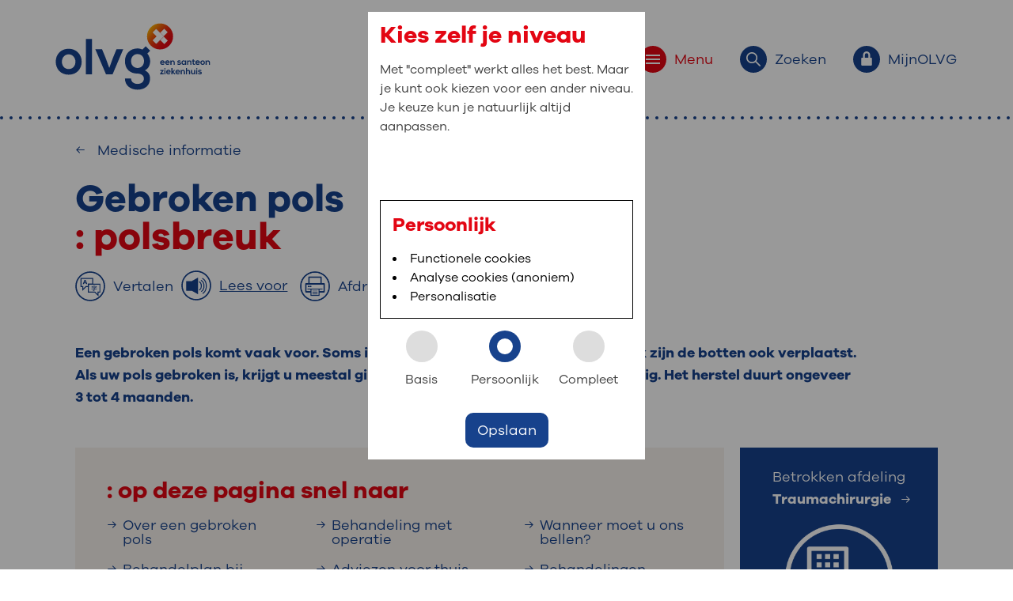

--- FILE ---
content_type: text/html; charset=utf-8
request_url: https://www.olvg.nl/medische-informatie/gebroken-pols/
body_size: 15020
content:
<!DOCTYPE html>

<html lang="nl" prefix="og: http://ogp.me/ns#" itemscope itemtype="http://schema.org/WebPage">
<head>
    
<meta name="viewport" content="width=device-width, initial-scale=1, shrink-to-fit=no">
<link rel="stylesheet" href="/dist/website.-453958713.css">
<script id="main-script" type="module" src="/public/scripts/script-start-bundle.6021fd16.js" data-global-settings='{
					&quot;recaptchaKey&quot; : &quot;&quot;,
					&quot;isTagmanagerActive&quot; : true,
					&quot;tagManagerContainerId&quot; : &quot;GTM-WLC377S&quot;,
					&quot;isAnalyticsActive&quot; : false,
          &quot;currentCulture&quot; : &quot;nl-NL&quot;,
					&quot;analyticsIds&quot; : []
				}'></script>

<link rel="stylesheet" href="https://cdnjs.cloudflare.com/ajax/libs/tiny-slider/2.9.4/tiny-slider.css">



    <title>Gebroken pols</title>
    <meta name="description" content="Een gebroken pols komt vaak voor. Als uw pols gebroken is, krijgt u meestal gips om uw pols. Soms is een operatie nodig.">
    <meta name="keywords" content="polsbreuk,spaakbeen,ellepijp">
    <meta name="robots" content="INDEX,FOLLOW">
    <link rel="canonical" href="https://www.olvg.nl/medische-informatie/gebroken-pols/">
    <meta name="twitter:card" content="summary">
    <meta name="twitter:title" content="Gebroken pols">
    <meta name="twitter:description" content="">
    <meta name="twitter:image:src" content="">
    <meta property="og:title" content="Gebroken pols">
    <meta property="og:url" content="https://www.olvg.nl/medische-informatie/gebroken-pols/">
    <meta property="og:image" content="">
    <meta property="og:description" content="">
	<meta property="og:type" content="">


<link rel="apple-touch-icon" sizes="180x180" href="/Favicons/apple-touch-icon.png">
<link rel="icon" type="image/png" sizes="32x32" href="/Favicons/favicon-32x32.png">
<link rel="icon" type="image/png" sizes="16x16" href="/Favicons/favicon-16x16.png">
<link rel="manifest" href="/Favicons/site.webmanifest">
<link rel="mask-icon" href="/Favicons/safari-pinned-tab.svg" color="#e30613">
<link rel="shortcut icon" href="/Favicons/favicon.ico">
<meta name="msapplication-TileColor" content="#ffffff">
<meta name="msapplication-config" content="/Favicons/browserconfig.xml">
<meta name="theme-color" content="#ffffff">
      	<script>window.rsConf = { general: { usePost: true } }</script>
	<script src="https://cdn-eu.readspeaker.com/script/13037/webReader/webReader.js?pids=wr" type="text/javascript" id="rs_req_Init"></script>

    
    <script src="/App_Plugins/UmbracoForms/Assets/promise-polyfill/dist/polyfill.min.js?v=13.7.0" type="application/javascript"></script><script src="/App_Plugins/UmbracoForms/Assets/aspnet-client-validation/dist/aspnet-validation.min.js?v=13.7.0" type="application/javascript"></script>
</head>
<body class="pagetype-medicalInformation">
    <div class="wrapper">


	<header id="layout-header" class="rs_skip">
		<div class="container">
			<div class="top-bar-placeholder">
                <a href="/" class="header-logo-anchor" aria-label="Ga naar de homepage van OLVG, een Santeon ziekenhuis">
                    <img src="https://www.olvg.nl/media/5typ0jc0/logo-olvg.svg" class="header-logo" alt="OLVG, een Santeon ziekenhuis">
                </a>

				<a href="/" target="_self" class="header-logo-anchor-stepspage" aria-label="Ga naar de homepage van OLVG">
					<img src="/img/OLVGlogo FullColor RGB.svg" class="header-logo-stepspage" alt="OLVG">
				</a>
				<nav class="menu" aria-label="Header navigatie">
					<ul>
						<li>
							<button id="toggle-menu" class="red" title="Menu" data-target="menu-body" aria-controls="menu-body" aria-expanded="false">
								<span class="icon-bubble-placeholder red">
									<svg class="icon-lock">
										<use xmlns:xlink="http://www.w3.org/1999/xlink" xlink:href="/img/svg/icons.svg?v=11#hamburger"></use>
									</svg>
								</span>
								<span class="button-description rs-skip">Menu</span>
							</button>
						</li>
						<li>
							<button id="toggle-search" class="blue" title="Zoeken" data-target="search-body" aria-controls="search-body" aria-expanded="false">
								<span class="icon-bubble-placeholder blue">
									<svg class="icon-search">
										<use xmlns:xlink="http://www.w3.org/1999/xlink" xlink:href="/img/svg/icons.svg?v=11#search"></use>
									</svg>
								</span>
								<span class="button-description">Zoeken</span>
							</button>
						</li>
						<li>
							<button id="toggle-myOLVG" class="blue" title="MijnOLVG" data-target="myOLVG-body" aria-controls="myOLVG-body" aria-expanded="false">
								<span class="icon-bubble-placeholder blue">
									<svg class="icon-lock">
										<use xmlns:xlink="http://www.w3.org/1999/xlink" xlink:href="/img/svg/icons.svg?v=11#lock-small"></use>
									</svg>
								</span>
								<span class="button-description">MijnOLVG</span>
							</button>
						</li>
					</ul>
				</nav>
			</div>
		</div>
		<section id="menu-body" class="collapser" aria-hidden="true" style="height: 0px;">
			<div class="container body-content">
				<div class="row">
					<div class="col-12 col-lg-6 offset-lg-2">
						<h2 class="visuallyhidden">Primaire website navigatie</h2>
						<nav aria-label="Primaire website navigatie">
							<ul class="primary-navigation">
									<li>
										<a href="https://www.olvg.nl/" title="Home" rel="noopener noreferrer">
											<svg>
												<use xmlns:xlink="http://www.w3.org/1999/xlink" xlink:href="/img/svg/icons.svg?v=11#arrow-fat"></use>
											</svg>
											<span>Home</span>
										</a>
									</li>
									<li>
										<a href="https://www.olvg.nl/afdelingen/" title="Afdelingen" rel="noopener noreferrer">
											<svg>
												<use xmlns:xlink="http://www.w3.org/1999/xlink" xlink:href="/img/svg/icons.svg?v=11#arrow-fat"></use>
											</svg>
											<span>Afdelingen</span>
										</a>
									</li>
									<li>
										<a href="https://www.olvg.nl/medische-informatie/" title="Medische informatie" rel="noopener noreferrer">
											<svg>
												<use xmlns:xlink="http://www.w3.org/1999/xlink" xlink:href="/img/svg/icons.svg?v=11#arrow-fat"></use>
											</svg>
											<span>Medische informatie</span>
										</a>
									</li>
									<li>
										<a href="https://www.olvg.nl/uw-bezoek-aan-olvg/" title="Uw bezoek aan OLVG" rel="noopener noreferrer">
											<svg>
												<use xmlns:xlink="http://www.w3.org/1999/xlink" xlink:href="/img/svg/icons.svg?v=11#arrow-fat"></use>
											</svg>
											<span>Uw bezoek aan OLVG</span>
										</a>
									</li>
									<li>
										<a href="https://www.olvg.nl/uw-verblijf-in-olvg/" title="Uw verblijf in OLVG" rel="noopener noreferrer">
											<svg>
												<use xmlns:xlink="http://www.w3.org/1999/xlink" xlink:href="/img/svg/icons.svg?v=11#arrow-fat"></use>
											</svg>
											<span>Uw verblijf in OLVG</span>
										</a>
									</li>
									<li>
										<a href="https://www.werkenbijolvg.nl/" target="_blank" title="Werken bij OLVG" rel="noopener noreferrer">
											<svg>
												<use xmlns:xlink="http://www.w3.org/1999/xlink" xlink:href="/img/svg/icons.svg?v=11#arrow-fat"></use>
											</svg>
											<span>Werken bij OLVG</span>
										</a>
									</li>
							</ul>
						</nav>
					</div>
					<div class="col-12 col-lg-4 col-xxl-3">
						<nav class="olvg-card" aria-labelledby="card-1-nav-title">
							<h2 id="card-1-nav-title">: snel iets regelen?</h2>
							<ul>
									<li>
										<a href="https://www.olvg.nl/uw-bezoek-aan-olvg/afspraak/" title="Afspraak maken" class="link-icon link-icon-arrow link-icon--blue" rel="noopener noreferrer">
											<svg>
												<use xmlns:xlink="http://www.w3.org/1999/xlink" xlink:href="/img/svg/icons.svg?v=11#arrow-slim"></use>
											</svg>
											<span>Afspraak maken</span>
										</a>
									</li>
									<li>
										<a href="https://www.olvg.nl/zorgverleners/" title="Zoek een zorgverlener" class="link-icon link-icon-arrow link-icon--blue" rel="noopener noreferrer">
											<svg>
												<use xmlns:xlink="http://www.w3.org/1999/xlink" xlink:href="/img/svg/icons.svg?v=11#arrow-slim"></use>
											</svg>
											<span>Zoek een zorgverlener</span>
										</a>
									</li>
									<li>
										<a href="https://www.olvg.nl/uw-bezoek-aan-olvg/bezoektijden/" title="Bezoektijden" class="link-icon link-icon-arrow link-icon--blue" rel="noopener noreferrer">
											<svg>
												<use xmlns:xlink="http://www.w3.org/1999/xlink" xlink:href="/img/svg/icons.svg?v=11#arrow-slim"></use>
											</svg>
											<span>Bezoektijden</span>
										</a>
									</li>
									<li>
										<a href="https://www.olvg.nl/uw-bezoek-aan-olvg/route-en-parkeren/" title="Route en parkeren" class="link-icon link-icon-arrow link-icon--blue" rel="noopener noreferrer">
											<svg>
												<use xmlns:xlink="http://www.w3.org/1999/xlink" xlink:href="/img/svg/icons.svg?v=11#arrow-slim"></use>
											</svg>
											<span>Route en parkeren</span>
										</a>
									</li>
							</ul>
						</nav>
						<nav class="olvg-card" aria-labelledby="card-2-nav-title">
							<h2 id="card-2-nav-title">: naar uw dossier</h2>
							<ul>
									<li>
										<a href="https://www.mijnolvg.nl" target="_blank" title="Inloggen MijnOLVG" rel="noopener noreferrer">
											<svg>
												<use xmlns:xlink="http://www.w3.org/1999/xlink" xlink:href="/img/svg/icons.svg?v=11#arrow-slim"></use>
											</svg>
											<span>Inloggen MijnOLVG</span>
										</a>
									</li>
							</ul>
						</nav>
					</div>
				</div>
			</div>
		</section>
			<section id="search-body" class="collapser" aria-hidden="true" aria-labelledby="header-search-menu-title" style="height: 0px;">
				<div class="container body-content">
					<div class="row">
						<div class="col-12 col-lg-8 offset-lg-2">
							<h2 id="header-search-menu-title">: waar bent u naar op zoek?</h2>
							<form action="https://www.olvg.nl/zoeken">
								<label for="search" class="visuallyhidden">Zoekwoorden</label>
								<input type="text" name="search" placeholder="Typ hier uw zoekopdracht..." id="header-search-input">
								<button type="submit" aria-label="voer zoekopdracht uit">
									<svg aria-label="Zoek icoon">
										<use xmlns:xlink="http://www.w3.org/1999/xlink" xlink:href="/img/svg/icons.svg?v=11#search"></use>
									</svg>
								</button>
							</form>

<p>Veel gezocht: <a href="https://www.olvg.nl/zoeken?search=Vacatures" rel="noopener noreferrer">Vacatures</a>, <a href="https://www.olvg.nl/zoeken?search=Orthopedie" rel="noopener noreferrer">Orthopedie</a>, <a href="https://www.olvg.nl/zoeken?search=Bloedafname" rel="noopener noreferrer">Bloedafname</a>						</p></div>
					</div>
				</div>
			</section>
		<section id="myOLVG-body" class="collapser" aria-hidden="true" aria-labelledby="my-olvg-menu-title" style="height: 0px;">
			<div class="container body-content">
				<div class="row">
					<div class="col-12 col-lg-8">
						<h2 id="my-olvg-menu-title">MijnOLVG<span>: veilig en online uw medische gegevens inzien</span></h2>
						<p>MijnOLVG is het patiëntenportaal van OLVG. In MijnOLVG kunt u uw medische gegevens zien. Op elk moment, wanneer het u uitkomt. OLVG breidt MijnOLVG steeds verder uit, zodat u zelf meer digitaal kunt regelen. Met MijnOLVG kunnen we u sneller helpen.&nbsp;</p>
<p><span class="big-button-red"><a rel="noopener noreferrer" href="https://mijnolvg.nl/" target="_blank">Direct naar MijnOLVG</a></span>&nbsp; &nbsp; &nbsp;<span class="big-button-red"><a href="https://www.olvg.nl/mijnolvg/" title="MijnOLVG" rel="noopener noreferrer">Lees meer</a></span></p>
					</div>
					<div class="col-12 col-lg-4">
						<article class="olvg-card" aria-labelledby="my-olvg-menu-card-title">
							<h2 id="my-olvg-menu-card-title">Inloggen met DigiD</h2>
							<p>Download de MijnOLVG-app in de App Store of Google Play Store of ga naar www.mijnolvg.nl. Log daarna eenvoudig in met uw DigiD.<br><br></p>
<p><a rel="noopener noreferrer" href="https://apps.apple.com/nl/app/mijnolvg/id1633456373" target="_blank"><img src="https://www.olvg.nl/media/b2ddmzu2/app-store-download-button.png?mode=max&amp;width=152&amp;height=45" alt="App Store downloadknop" width="152" height="45"></a>&nbsp; &nbsp; &nbsp;<a rel="noopener noreferrer" href="https://play.google.com/store/apps/details?id=nl.mijnolvg&amp;hl=nl&amp;pli=1" target="_blank" data-anchor="?id=nl.mijnolvg&amp;hl=nl&amp;pli=1"><img src="https://www.olvg.nl/media/mihnfq4m/google-play-store-download-button.png?mode=max&amp;width=151&amp;height=45" alt="Google Play Store downloadknop" width="151" height="45"></a></p>
						</article>
					</div>
				</div>
			</div>
		</section>
	</header>


        <div id="maincontent" class="content maincontent">
            

<div class="container">
    <div class="row component-language-selection-container">
        <div class="component-back-link">
    <a href="https://www.olvg.nl/medische-informatie/" title="Medische informatie" target="_self" class="back-link" rel="noopener noreferrer">
        <span class="link-icon link-icon-arrow link-icon--blue">
            <svg class="breadcrumb__icon back-link-icon">
                <use xmlns:xlink="http://www.w3.org/1999/xlink" xlink:href="/img/svg/icons.svg?v=11#arrow-slim"></use>
            </svg>
            <span>Medische informatie</span>
        </span>
    </a>
</div>
        
    
<h1 class="component-title-subtitle title-basics">
    Gebroken pols
        <span>: polsbreuk</span>
</h1>

	<div class="component-readspeaker-play-button hide-print">
			<div id="readspeaker-translate">
				<button class="modal-show-button" data-modal-content-id="translate-dialog" title="Open translate dialog">
					<span class="rsbtn_text read-speaker-play-button">
						<?xml version="1.0" encoding="utf-8" ?>
<!-- Generator: Adobe Illustrator 26.4.1, SVG Export Plug-In . SVG Version: 6.00 Build 0)  -->
<svg version="1.1" id="Layer_1" xmlns="http://www.w3.org/2000/svg" xmlns:xlink="http://www.w3.org/1999/xlink" x="0px" y="0px" viewbox="0 0 1080 1080" style="enable-background:new 0 0 1080 1080;" xml:space="preserve" width="38" height="38">
<style type="text/css">
	.st0 {
		fill: currentColor;
	}

	.st1 {
		fill: none;
		stroke: currentColor;
		stroke-width: 21;
		stroke-miterlimit: 10;
	}

	.st2 {
		fill: currentColor;
	}

	.st3 {
		fill: currentColor;
		stroke: currentColor;
		stroke-width: 6.397;
		stroke-miterlimit: 10;
	}
</style>
<g>
<path class="st0" d="M540,52.8c65.79,0,129.59,12.87,189.63,38.27c58.01,24.54,110.12,59.67,154.88,104.43
		c44.76,44.76,79.89,96.87,104.43,154.88c25.39,60.03,38.27,123.83,38.27,189.63s-12.87,129.59-38.27,189.63
		C964.4,787.64,929.26,839.74,884.5,884.5c-44.76,44.76-96.87,79.89-154.88,104.43c-60.03,25.39-123.83,38.27-189.63,38.27
		s-129.59-12.87-189.63-38.27C292.36,964.4,240.26,929.26,195.5,884.5c-44.76-44.76-79.89-96.87-104.43-154.88
		C65.68,669.59,52.8,605.79,52.8,540s12.87-129.59,38.27-189.63c24.54-58.01,59.67-110.12,104.43-154.88s96.87-79.89,154.88-104.43
		C410.41,65.68,474.21,52.8,540,52.8 M540,4.8C244.42,4.8,4.8,244.42,4.8,540s239.62,535.2,535.2,535.2s535.2-239.62,535.2-535.2
		S835.58,4.8,540,4.8L540,4.8z"></path>
</g>
<polygon class="st1" points="472.55,463.28 888.09,463.28 888.09,752.9 825.24,752.9 822.63,752.9 822.63,866.88 708.65,752.9
	472.55,752.9 "></polygon>
<polygon class="st1" points="472.55,463.28 625.85,463.28 625.85,261.48 210.3,261.48 210.3,551.1 273.16,551.1 275.77,551.1
	275.77,665.08 389.75,551.1 472.55,551.1 "></polygon>
<g>
<path class="st2" d="M397.02,463.28l-10.75-27.91h-64.52L311,463.28h-40.49l64.06-153.28h38.66l64.06,153.28H397.02z
		 M354.01,352.55l-19.45,50.33h39.12L354.01,352.55z"></path>
</g>
<g>
<path class="st3" d="M774.09,628.49v13.31h-86.28v44.91c0,16.63-9.98,16.84-44.49,16.84c-1.04-3.74-3.74-9.35-6.03-13.31
		c8.32,0.21,16.42,0.42,22.25,0.42c12.89,0,13.51,0,13.51-4.16v-44.7h-86.49v-13.31h86.49v-19.33l6.45,0.42
		c11.23-6.45,23.08-15.18,32.23-23.7h-86.07v-12.89h100.21l2.49-0.83l11.02,6.86c-0.42,1.04-1.87,1.66-3.12,1.87
		c-11.85,12.06-30.77,26.61-48.44,36.59v11.02H774.09z M607.97,549.9v35.34h-13.72V536.6h78.38v-26.61l18.71,1.25
		c-0.21,1.45-1.25,2.49-4.16,2.91v22.45h79.84v48.65h-14.14V549.9H607.97z"></path>
</g>
</svg>

						<span class="button-description">Vertalen</span>
					</span>
				</button>
			</div>
			<div id="readspeaker_button1" class="rs_skip rsbtn rs_preserve">
				<a rel="nofollow noopener noreferrer" class="rsbtn_play" accesskey="L" title="Laat de tekst voorlezen met ReadSpeaker webReader" href="https://app-eu.readspeaker.com/cgi-bin/rsent?customerid=13037&amp;readid=maincontent&amp;lang=nl_nl&usepost=true&amp;url=https://www.olvg.nl/medische-informatie/gebroken-pols/" role="button">
					<span class="rsbtn_left rsimg rspart icon-bubble-placeholder blue">
						<span class="rsbtn_text read-speaker-play-button">
							<?xml version="1.0" encoding="utf-8"?>
<!-- Generator: Adobe Illustrator 26.4.1, SVG Export Plug-In . SVG Version: 6.00 Build 0)  -->
<svg version="1.1" id="Layer_1" xmlns="http://www.w3.org/2000/svg" xmlns:xlink="http://www.w3.org/1999/xlink" x="0px" y="0px" viewbox="0 0 1080 1080" style="enable-background:new 0 0 1080 1080;" xml:space="preserve">
	<style type="text/css">
		.st0{fill:currentColor;}
		.st1{fill:none;stroke:currentColor;stroke-width:35.0994;stroke-linecap:round;stroke-miterlimit:10;}
	</style>
	<g>
		<path class="st0" d="M540,52.8c65.79,0,129.59,12.87,189.63,38.27c58.01,24.54,110.12,59.67,154.88,104.43
		c44.76,44.76,79.89,96.87,104.43,154.88c25.39,60.03,38.27,123.83,38.27,189.63s-12.87,129.59-38.27,189.63
		C964.4,787.64,929.26,839.74,884.5,884.5c-44.76,44.76-96.87,79.89-154.88,104.43c-60.03,25.39-123.83,38.27-189.63,38.27
		s-129.59-12.87-189.63-38.27C292.36,964.4,240.26,929.26,195.5,884.5c-44.76-44.76-79.89-96.87-104.43-154.88
		C65.68,669.59,52.8,605.79,52.8,540s12.87-129.59,38.27-189.63c24.54-58.01,59.67-110.12,104.43-154.88s96.87-79.89,154.88-104.43
		C410.41,65.68,474.21,52.8,540,52.8 M540,4.8C244.42,4.8,4.8,244.42,4.8,540s239.62,535.2,535.2,535.2s535.2-239.62,535.2-535.2
		S835.58,4.8,540,4.8L540,4.8z"></path>
	</g>
	<path class="st1" d="M767.93,289.51c78.26,43.98,133.29,148.41,133.29,270.24c0,114.99-49.03,214.48-120.33,262.27"></path>
	<path class="st1" d="M719.03,360.44c57.41,32.26,97.79,108.88,97.79,198.25c0,84.36-35.97,157.34-88.28,192.4"></path>
	<path class="st1" d="M651.32,410.33c42.75,24.02,72.81,81.07,72.81,147.62c0,62.81-26.78,117.16-65.73,143.26"></path>
	<path class="st0" d="M596.19,259.68L382.42,380.47h-194.4c-5.08,0-9.24,4.16-9.24,9.24v332.12c0,5.08,4.16,9.24,9.24,9.24h194.4
	l213.76,120.79c4.7,2.66,10.52-0.74,10.52-6.14v-579.9C606.71,260.42,600.89,257.02,596.19,259.68z"></path>
</svg>
							<span class="button-description">Lees voor</span>
						</span>
					</span>
					<span class="rsbtn_right rsimg rsplay rspart"></span>
				</a>
			</div>
		<button title="Print page" onclick="window.print()">
			<span class="rsbtn_text read-speaker-play-button">
				<img src="/img/printer-01.png" alt="print icon">
				<span class="button-description">Afdrukken</span>
			</span>
		</button>
	</div>

        

    </div>
        <div class="row overlap-margin introduction-markup pb-0">
            
    <div class="component-expandable-introduction collapse-expand-component">
            <div class="default-introduction text-basics">
                Een gebroken pols komt vaak voor. Soms is er alleen een scheurtje in het bot. Vaak zijn de botten ook verplaatst. Als uw pols gebroken is, krijgt u meestal gips om uw pols. Soms is een operatie nodig. Het herstel duurt ongeveer 3 tot 4 maanden.
            </div>
    </div>

        </div>
    <div class="row overlap-margin">
      
<section class="container table-of-contents">
	<div class="row">
		<div class="col-sm-12 col-lg-9 table-of-contents-navigation-container-wrapper">
			<div class="table-of-contents-navigation-container">
				<div class="row">
						<header class="col-12">
							<h2>: op deze pagina snel naar</h2>
						</header>
						<div class="col-12 col-md-4">
								<a class="link-icon link-icon-arrow link-icon--blue link-container" href="#content-section2a02d773-ea06-4db6-8581-181ce84ad742" title="Over een gebroken pols">
									<svg class="link-animation-right-icon">
										<use xmlns:xlink="http://www.w3.org/1999/xlink" xlink:href="/img/svg/icons.svg?v=11#arrow-slim"></use>
									</svg>
									<span class="link-animation-right-text">Over een gebroken pols</span>
								</a>
								<a class="link-icon link-icon-arrow link-icon--blue link-container" href="#content-section148c05ad-a9d1-46e7-95f0-e0af2c395d1c" title="Behandelplan bij botbreuk of letsel">
									<svg class="link-animation-right-icon">
										<use xmlns:xlink="http://www.w3.org/1999/xlink" xlink:href="/img/svg/icons.svg?v=11#arrow-slim"></use>
									</svg>
									<span class="link-animation-right-text">Behandelplan bij botbreuk of letsel</span>
								</a>
								<a class="link-icon link-icon-arrow link-icon--blue link-container" href="#content-section748eb1cf-8df8-4383-a3f9-7358501db075" title="Behandeling met gips">
									<svg class="link-animation-right-icon">
										<use xmlns:xlink="http://www.w3.org/1999/xlink" xlink:href="/img/svg/icons.svg?v=11#arrow-slim"></use>
									</svg>
									<span class="link-animation-right-text">Behandeling met gips</span>
								</a>
						</div>
						<div class="col-12 col-md-4">
								<a class="link-icon link-icon-arrow link-icon--blue link-container" href="#content-section4639ca56-dd22-4b02-ac35-74f5594cebcc" title="Behandeling met operatie">
									<svg class="link-animation-right-icon">
										<use xmlns:xlink="http://www.w3.org/1999/xlink" xlink:href="/img/svg/icons.svg?v=11#arrow-slim"></use>
									</svg>
									<span class="link-animation-right-text">Behandeling met operatie</span>
								</a>
								<a class="link-icon link-icon-arrow link-icon--blue link-container" href="#content-sectionb0a54353-c672-43c1-abf9-88803ac20c05" title="Adviezen voor thuis">
									<svg class="link-animation-right-icon">
										<use xmlns:xlink="http://www.w3.org/1999/xlink" xlink:href="/img/svg/icons.svg?v=11#arrow-slim"></use>
									</svg>
									<span class="link-animation-right-text">Adviezen voor thuis</span>
								</a>
								<a class="link-icon link-icon-arrow link-icon--blue link-container" href="#content-section6e5c51bc-4336-4561-a4be-fd0b8a3dac8a" title="Oefeningen voor herstel">
									<svg class="link-animation-right-icon">
										<use xmlns:xlink="http://www.w3.org/1999/xlink" xlink:href="/img/svg/icons.svg?v=11#arrow-slim"></use>
									</svg>
									<span class="link-animation-right-text">Oefeningen voor herstel</span>
								</a>
						</div>
						<div class="col-12 col-md-4">
								<a class="link-icon link-icon-arrow link-icon--blue link-container" href="#content-sectionc4fca90e-de9e-41c2-a5ce-4447a61b1222" title="Wanneer moet u ons bellen? ">
									<svg class="link-animation-right-icon">
										<use xmlns:xlink="http://www.w3.org/1999/xlink" xlink:href="/img/svg/icons.svg?v=11#arrow-slim"></use>
									</svg>
									<span class="link-animation-right-text">Wanneer moet u ons bellen? </span>
								</a>
								<a class="link-icon link-icon-arrow link-icon--blue link-container" href="#medicalInformation-Behandelingen" title="Behandelingen">
									<svg class="link-animation-right-icon">
										<use xmlns:xlink="http://www.w3.org/1999/xlink" xlink:href="/img/svg/icons.svg?v=11#arrow-slim"></use>
									</svg>
									<span class="link-animation-right-text">Behandelingen</span>
								</a>
								<a class="link-icon link-icon-arrow link-icon--blue link-container" href="#questions-contact" title="Contact">
									<svg class="link-animation-right-icon">
										<use xmlns:xlink="http://www.w3.org/1999/xlink" xlink:href="/img/svg/icons.svg?v=11#arrow-slim"></use>
									</svg>
									<span class="link-animation-right-text">Contact</span>
								</a>
						</div>
				</div>
			</div>
		</div>
			<div class="col-12 col-lg-3 table-of-contents-doctor-container-wrapper">
				<section class="container table-of-contents-doctor-main-container">
					<div class="row table-of-contents-doctor-container">
						<div class="col-12 table-of-contents-doctor-container-inner p-0">
							<header>
								Betrokken afdeling
							</header>
							
							    <a class="link-icon link-icon-arrow link-icon--white link-container" href="https://www.olvg.nl/afdelingen/traumachirurgie/" title="Traumachirurgie" rel="noopener noreferrer">
                                    <span>Traumachirurgie &nbsp;</span>
                                    <svg>
                                        <use xmlns:xlink="http://www.w3.org/1999/xlink" xlink:href="/img/svg/icons.svg?v=11#arrow-slim"></use>
                                    </svg>
                                </a>

                            <img role="presentation" aria-hidden="true" src="/img/olvg_pictogram_organisatie.png" alt="">
							
							    <a class="link-icon link-icon-fat-arrow-after link-icon--white link-container" href="https://www.olvg.nl/zorgverleners/?afdeling=Traumachirurgie" title="Bekijk team" rel="noopener noreferrer">
                                    <span>Bekijk team</span>
                                    <svg>
                                        <use xmlns:xlink="http://www.w3.org/1999/xlink" xlink:href="/img/svg/icons.svg?v=11#arrow-fat"></use>
                                    </svg>
                                </a>
						</div>
					</div>
				</section>
			</div>
	</div>
</section>
    </div>
</div>

            <div class="container overlap-margin">
                <div class="row">
                    
<section aria-labelledby="content-section2a02d773-ea06-4db6-8581-181ce84ad742" class="content-section">
        <h2 id="content-section2a02d773-ea06-4db6-8581-181ce84ad742">Over een gebroken pols</h2>

        <div class="overlap-margin-top">
<p>Bij een gebroken pols is het spaakbeen gebroken. Soms is het uiteinde of het puntje van de ellepijp ook gebroken. Vaak zijn de stukken bot verplaatst. Soms is er ook schade aan de huid, zenuwen of pezen en spieren.</p>
<p><img src="https://www.olvg.nl/media/2vxccgbp/pols.png?width=1000&amp;height=562.429696287964" alt="" width="1000" height="562.429696287964"></p>        </div>
</section>
                </div>
            </div>
            <div class="container overlap-margin">
                <div class="row">
                    
<section aria-labelledby="content-section148c05ad-a9d1-46e7-95f0-e0af2c395d1c" class="content-section">
        <h2 id="content-section148c05ad-a9d1-46e7-95f0-e0af2c395d1c">Behandelplan bij botbreuk of letsel</h2>

        <div class="overlap-margin-top">
<div class="mceNonEditable embeditem" data-embed-url="https://www.youtube.com/watch?v=Wz5wZk8uRYA" data-embed-height="240" data-embed-width="360" data-embed-constrain="true"><div class="content-blocked">
    <div class="content-blocked-message">
        <p>Deze inhoud kan vanwege de huidige cookie-instellingen niet weergegeven worden.</p>
				<p>Om deze inhoud te kunnen zien, verander je cookie-instellingen.</p>
        <div class="button-container">
            <button class="open-gdpr-manager link-icon link-icon-arrow link-icon--blue">
                <svg>
                    <use xmlns:xlink="http://www.w3.org/1999/xlink" xlink:href="/img/svg/icons.svg?v=11#arrow-slim"></use>
                </svg>
			        Cookie-instellingen aanpassen
            </button>
        </div>
    </div>
</div></div>        </div>
</section>
                </div>
            </div>
            <div class="container overlap-margin">
                <div class="row">
                    
<section aria-labelledby="content-section748eb1cf-8df8-4383-a3f9-7358501db075" class="content-section">
        <h2 id="content-section748eb1cf-8df8-4383-a3f9-7358501db075">Behandeling met gips</h2>

        <div class="overlap-margin-top">
<div class="mceNonEditable embeditem" data-embed-url="https://www.youtube.com/watch?v=iNsCEog_mXM" data-embed-height="240" data-embed-width="360" data-embed-constrain="true"><div class="content-blocked">
    <div class="content-blocked-message">
        <p>Deze inhoud kan vanwege de huidige cookie-instellingen niet weergegeven worden.</p>
				<p>Om deze inhoud te kunnen zien, verander je cookie-instellingen.</p>
        <div class="button-container">
            <button class="open-gdpr-manager link-icon link-icon-arrow link-icon--blue">
                <svg>
                    <use xmlns:xlink="http://www.w3.org/1999/xlink" xlink:href="/img/svg/icons.svg?v=11#arrow-slim"></use>
                </svg>
			        Cookie-instellingen aanpassen
            </button>
        </div>
    </div>
</div></div>
<p>Er zijn meerdere behandelingen mogelijk bij een gebroken pols. Welke behandeling u nodig heeft, hangt af van het type breuk.</p>
<h3>Stabiele breuk</h3>
<ul>
<li>U krijgt een behandeling met gips bij een <strong>stabiele breuk</strong>. De stukken bot staan dan goed op elkaar. De kans is klein dat de botstukken nog verplaatsen.</li>
<li>De behandeling bestaat uit 1 tot 4 weken gips of een brace.</li>
<li>De arts bespreekt met u wat het beste bij uw situatie past.</li>
<li>De breuk van het puntje van de ellepijp, die vaak samen met de polsbreuk voorkomt, hoeft meestal niet apart behandeld te worden, ook niet bij een operatie.</li>
</ul>
<h3><strong> </strong>Instabiele breuk</h3>
<ul>
<li>Als de kans groot is dat de botstukken nog gaan verschuiven noemen we dit een <strong>mogelijk instabiele breuk</strong>. Op de Spoedeisende Hulp zet de arts de botten op de goede plek terug. Dit heet zetten of reponeren. U krijgt dan gips om de botten op de goede plek te houden. De arts bespreekt met u of een operatie of gips voor u de beste behandeling is.</li>
<li>Als er geen operatie wordt afgesproken krijgt u ongeveer 1 week later een extra controle. Met een röntgenfoto controleert de arts de stand van het bot. Als de stand van de breuk voldoende goed is gebleven, krijgt u gips of een brace. Als de breuk niet stabiel is, bespreekt de arts met u of alsnog een operatie nodig is.</li>
</ul>
<h3>Zo gaat het zetten van de breuk</h3>
<p>Als door de breuk de stukken bot van elkaar af staan, zet de arts de stukken bot eerst terug op de goede plek. Het terugzetten van de stukken bot gebeurt op Spoedeisende Hulp.</p>
<ul>
<li>U krijgt meestal een verdoving in de pols. De arts geeft u hiervoor een injectie.</li>
<li>De arts zet de botstukken terug op de goede plek. U krijgt ook gips.  </li>
<li>U krijgt opnieuw een röntgenfoto. Hiermee kan de arts controleren of het bot nu op de juiste plek ziet.</li>
<li>Als het bot op de goede plek zit, krijgt u instructies van de arts. U mag daarna naar huis. </li>
</ul>
<p>Kijk voor meer informatie op: <a href="https://www.keuzehulp.info/pp/gebrokenpols/intro/1" rel="noopener noreferrer">https://www.keuzehulp.info/pp/gebrokenpols/intro/1</a> </p>        </div>
</section>
                </div>
            </div>
            <div class="container overlap-margin">
                <div class="row">
                    
<section aria-labelledby="content-section4639ca56-dd22-4b02-ac35-74f5594cebcc" class="content-section">
        <h2 id="content-section4639ca56-dd22-4b02-ac35-74f5594cebcc">Behandeling met operatie</h2>

        <div class="overlap-margin-bottom">
<div class="mceNonEditable embeditem" data-embed-url="https://www.youtube.com/watch?v=acBbkoKhjCw" data-embed-height="240" data-embed-width="360" data-embed-constrain="true"><div class="content-blocked">
    <div class="content-blocked-message">
        <p>Deze inhoud kan vanwege de huidige cookie-instellingen niet weergegeven worden.</p>
				<p>Om deze inhoud te kunnen zien, verander je cookie-instellingen.</p>
        <div class="button-container">
            <button class="open-gdpr-manager link-icon link-icon-arrow link-icon--blue">
                <svg>
                    <use xmlns:xlink="http://www.w3.org/1999/xlink" xlink:href="/img/svg/icons.svg?v=11#arrow-slim"></use>
                </svg>
			        Cookie-instellingen aanpassen
            </button>
        </div>
    </div>
</div></div>
<p>Als de stukken bot te ver van elkaar staan door de breuk heeft u meestal een operatie nodig. De arts zet bij de operatie de stukken bot op de goede plek vast. Zo kan uw pols zo goed mogelijk herstellen.<br>De operatie is meestal 5 tot 14 dagen nadat u uw pols heeft gebroken.</p>
<p>Er zijn meerdere soorten operaties mogelijk. Meestal gebruikt de arts een plaatje en schroeven om het bot in de goede positie vast te zetten. Soms zijn er meerdere sneden en plaatjes nodig om alle stukken bot goed bij elkaar te krijgen.</p>
<ul>
<li>De arts bespreekt vooraf de operatie met u door.</li>
<li>Soms is er een extra controle voor de operatie nodig. De arts controleert dan de zwelling van de pols. Ook kijkt de arts of u wonden heeft.</li>
<li>Na de operatie bespreekt uw arts met u of u na de operatie gips of een brace krijgt.</li>
</ul>
<h3>Zo bereidt u zich voor</h3>        </div>
        <div class="overlap-margin">

        <div class="text-basics">
            <ul>
<li><strong>U vult een vragenlijst in via patiëntenportaal <a rel="noopener noreferrer" href="https://www.mijnolvg.nl/" target="_blank">MijnOLVG</a> als voorbereiding op uw behandeling of onderzoek.</strong> Daarna hoort u welke soort verdoving u krijgt. <br>Meestal hoort u dit online via MijnOLVG. Heel soms is een telefonische afspraak of een bezoek aan de polikliniek Anesthesiologie nodig. Een medewerker van de afdeling Anesthesiologie neemt dan contact met u op.<br>Kijk voor meer informatie op de webpagina: <a href="https://www.olvg.nl/medische-informatie/verdoving-bij-een-onderzoek-of-operatie/" title="Verdoving bij een onderzoek of operatie" rel="noopener noreferrer">Verdoving bij een onderzoek of operatie</a>.</li>
<li>Gebruikt u bloedverdunners of andere medicijnen? Of bent u bent u allergisch voor bepaalde medicijnen of jodium? Geef dit dan aan via MijnOLVG. Doe dit zo snel mogelijk. <br>Als u MijnOLVG niet gebruikt, overleg dan met uw arts. <br><strong>Stop nooit zomaar met het innemen van uw medicijnen.</strong> Bespreek dit altijd met uw arts.</li>
<li>Voor uw eigen veiligheid moet u voor uw behandeling of onderzoek nuchter zijn. <br>U krijgt hiervoor instructies van een medewerker van de afdeling Anesthesiologie.<br>Voor meer informatie kunt u ook alvast kijken op de webpagina <a href="https://www.olvg.nl/medische-informatie/verdoving-bij-een-onderzoek-of-operatie/" title="Verdoving bij een onderzoek of operatie" rel="noopener noreferrer">Verdoving bij een onderzoek of operatie.</a> </li>
</ul>
        </div>
        <div class="text-basics">
            <table border="1" style="border-collapse: collapse; width: 100%;">
<tbody>
<tr>
<td style="width: 100%;">Rookt u? Voor uw herstel is het beter om te stoppen met roken rond de operatie.<br>Als u niet rookt heeft u minder kans op complicaties zoals een ontsteking. <br>Stop als het kan 4 weken voor uw operatie met roken. <br>Rook niet tot minstens 4 weken na de operatie.<br>Kijk voor meer informatie op de webpagina: <a href="https://www.olvg.nl/medische-informatie/roken-en-een-operatie/" title="Adviezen roken en een operatie" rel="noopener noreferrer">Roken en een operatie</a>.</td>
</tr>
</tbody>
</table>
        </div>
        </div>
        <div class="overlap-margin-top">
<h3>Na de operatie</h3>
<ul>
<li>Na de operatie bespreekt de arts de verdere behandeling met u. De arts bespreekt dan ook met u of u gips of een brace nodig heeft. Dit is voor elke patiënt anders.</li>
<li>Als u zich goed voelt, mag u na uw behandeling meteen naar huis. Zelf autorijden, fietsen of reizen met het openbaar vervoer raden wij af. Vraag of iemand u met de auto naar huis brengt.</li>
<li>Laat een pleister of drukverband de eerste 48 tot 72 uur na de operatie zitten. Doe daarna een nieuwe pleister op de wond. Als de wond niet meer lekt, is een pleister niet meer nodig. Vanaf 3 dagen na de operatie mag de wond niet lekken.</li>
<li>Heeft u een hechtstrip of doorzichtige pleister op uw wond? Laat deze dan zitten. Deze hechtstrip of doorzichtige pleister laat vanzelf los.</li>
<li>Als het geen pijn doet, mag u uw vingers en hand langzaam bewegen. Beweeg ook uw schouder en elleboog. Zo worden uw gewrichten niet stijf.</li>
<li>U bespreekt met de arts of fysiotherapie nodig is.</li>
</ul>
<h3>Litteken</h3>
<ul>
<li>Hoe lang het litteken wordt, hangt af van de operatie.&nbsp;&nbsp;</li>
<li>Hoe mooi het litteken wordt, hangt vooral af van uw type huid, de plek van het litteken en van de spanning die op het litteken staat. Het soort hechting heeft minder invloed op het uiteindelijke resultaat.</li>
<li>Als de wond dicht en helemaal droog is, kunt u crème smeren op de huid. Bijvoorbeeld een crème met vitamine E. Dit kan helpen bij het herstel van het litteken.</li>
<li>Bescherm uw litteken minstens 12 maanden tegen direct zonlicht. Dit kunt u met kleding doen of met zonnebrandcrème met beschermingsfactor 50.</li>
</ul>
<p>Kijk voor meer informatie op: <a href="https://www.keuzehulp.info/pp/gebrokenpols/intro/1" rel="noopener noreferrer">https://www.keuzehulp.info/pp/gebrokenpols/intro/1</a>&nbsp;</p>
<p>&nbsp;</p>        </div>
</section>
                </div>
            </div>
            <div class="container overlap-margin">
                <div class="row">
                    
<section aria-labelledby="content-sectionb0a54353-c672-43c1-abf9-88803ac20c05" class="content-section">
        <h2 id="content-sectionb0a54353-c672-43c1-abf9-88803ac20c05">Adviezen voor thuis</h2>

        <div class="overlap-margin-top">
<h3>Zwelling</h3>
<ul>
<li>Het is normaal dat uw pols dik wordt na de breuk of operatie.</li>
<li>Houd uw hand hoog. Dit betekent dat uw hand en pols hoger liggen dan uw elleboog. Als u zit of ligt kunt u uw arm bijvoorbeeld op een kussen leggen.</li>
<li>Blijft uw hand meer dan 3 weken dik of wordt uw hand dikker? Neem dan contact op met uw arts</li>
</ul>
<h3>Pijnstilling</h3>
<ul>
<li>Houdt uw hand en pols hoog. Dit vermindert zwelling en pijn.</li>
<li>Uw arts adviseert u welke pijnstilling u kunt gebruiken. Soms heeft u geen pijnstilling nodig.</li>
<li>1 tot 2 dagen na de breuk of operatie wordt de pijn minder.</li>
</ul>
<h3>Herstel</h3>
<ul>
<li>Na de behandeling gaat u meestal naar huis met een sling. Een sling is een band met klittenband die om uw nek hangt als een lus. U kunt uw arm hierin laten rusten. Als u zit of in bed ligt, kunt u uw arm op een kussen leggen.</li>
<li>De sling is niet meer nodig als de hand niet meer dik is. Dit is meestal na 1 tot 2 weken.</li>
<li>De eerste 6 weken mag u de pols wel oefenen maar niet zwaar belasten of op steunen. Na 6 weken mag u het gebruik van uw pols weer rustig opbouwen.</li>
<li>Na 3 tot 4 maanden kunt u uw pols meestal weer gewoon gebruiken. Bij ernstige breuken duurt het herstel langer.</li>
<li>Soms is de pols erg beschadigd, bijvoorbeeld of als er ook bandjes in uw pols gescheurd zijn. Uw pols kan dan mogelijk nooit meer helemaal hetzelfde bewegen als voor de breuk.</li>
</ul>        </div>
</section>
                </div>
            </div>
            <div class="container overlap-margin">
                <div class="row">
                    
<section aria-labelledby="content-section6e5c51bc-4336-4561-a4be-fd0b8a3dac8a" class="content-section">
        <h2 id="content-section6e5c51bc-4336-4561-a4be-fd0b8a3dac8a">Oefeningen voor herstel</h2>

        <div class="overlap-margin-top">
<ul>
<li>Om uw hand goed te laten genezen is het belangrijk dat u de hand en de pols blijft bewegen. Het is belangrijk dat u met deze oefeningen begint meteen nadat het gips of het drukverband eraf is.</li>
<li>Probeer de oefeningen 5 tot 10 keer per dag te doen. Herhaal de stappen 10 tot 15 keer.</li>
<li>Uw hand kan stijf voelen. Dit is normaal. Stop de oefeningen als u veel pijn heeft.</li>
<li>Soms kan uw hand dik worden na het oefenen. Houd de hand dan hoog.</li>
<li>Als u na het oefenen langer dan 10 minuten pijn heeft, dan heeft u te veel gedaan. Herhaal de stappen dan minder vaak bij uw volgende oefening.</li>
<li>Het is normaal dat u niet elke oefening meteen volledig kunt doen. Probeer elke dag een klein stukje verder te komen.</li>
<li>U kunt de eerste dagen de pols tijdens het oefenen in warm water houden om de spieren te ontspannen.</li>
<li>Als het niet lukt om de oefeningen te doen, vraag dan aan uw arts een verwijzing voor handtherapie.</li>
</ul>
<h3>Oefeningen</h3>
<p>Oefening 1: Beweeg de pols rustig op en neer.</p>
<p><img src="https://www.olvg.nl/media/wxycnmlg/handoefening-1-pols-op-en-neer.png?width=1000&amp;height=562.429696287964" alt="" width="1000" height="562.429696287964"></p>
<p>Oefening 2: Buig en strek de pols met hulp van uw andere hand. Doe dit zo ver als het gaat. De oefening mag geen pijn doen.</p>
<p><img src="https://www.olvg.nl/media/0cref1qr/handoefening-2-buig-en-strek-pols.png?width=1000&amp;height=562.429696287964" alt="" width="1000" height="562.429696287964"></p>
<p>Oefening 3: Leg uw hand plat op een tafel. Beweeg de hand naar rechts en links met een zwaaibeweging. Houd de onderarm stil.</p>
<p><img src="https://www.olvg.nl/media/dt0nflgm/handoefening-3-hand-rechts-links.png?width=1000&amp;height=562.429696287964" alt="" width="1000" height="562.429696287964"></p>
<p>Oefening 4: Maak zonder kracht te zetten een vuist van uw hand. Draai daarna rondjes met uw hand. Eerst naar links en dan naar rechts. Doe dit in een rustig tempo.</p>
<p><img src="https://www.olvg.nl/media/jvhdmbez/handoefening-4-vuist-rondjes.png?width=1000&amp;height=562.429696287964" alt="" width="1000" height="562.429696287964"></p>
<p>Oefening 5: Spreid de vingers en doe de vingers dan weer tegen elkaar aan.</p>
<p><img src="https://www.olvg.nl/media/dbbf2vzi/handoefening-5-spreid-vingers.png?width=1000&amp;height=562.429696287964" alt="" width="1000" height="562.429696287964"></p>
<p>Oefening 6: Raak met uw duim 1 voor 1 de vingertoppen van de andere vingers aan.</p>
<p><img src="https://www.olvg.nl/media/5vzb1cic/handoefening-6-met-duim-vingers-aanraken.png?width=1000&amp;height=562.429696287964" alt="" width="1000" height="562.429696287964"></p>
<p>Oefening 7: Beweeg uw hand zoals op het plaatje is te zien van een gestrekte hand naar een vuist en weer terug. Let op dat u geen kracht zet.</p>
<p><img src="https://www.olvg.nl/media/2twlaf41/handoefening-7-vuist-maken.png?width=1000&amp;height=562.429696287964" alt="" width="1000" height="562.429696287964"></p>
<p>Als het niet lukt om de oefeningen te doen, vraag dan aan uw arts een verwijzing voor handtherapie.</p>        </div>
</section>
                </div>
            </div>
            <div class="container overlap-margin">
                <div class="row">
                    
<section aria-labelledby="content-sectionc4fca90e-de9e-41c2-a5ce-4447a61b1222" class="content-section">
        <h2 id="content-sectionc4fca90e-de9e-41c2-a5ce-4447a61b1222">Wanneer moet u ons bellen? </h2>

        <div class="overlap-margin-top">
<ul>
<li>Uw vingers zijn paars of blauw. Ook als u uw hand goed hoog houdt.</li>
<li>U heeft een tintelend gevoel in de vingers. Ook als u uw hand goed hoog houdt.</li>
<li>U heeft langer dan 3 dagen pijn of pijn die steeds erger wordt.</li>
<li>Het gips doet pijn of zit te strak.</li>
<li>Het gips is gebroken, nat of slap.</li>
</ul>
<p>Bel na een operatie ook bij deze klachten:</p>
<ul>
<li>Als u denkt dat de wond ontstoken is: de wond is rood en warm, ook kan de plek rond de wond gezwollen zijn.</li>
<li>U heeft meer dan 38,5 graden koorts.</li>
<li>De wond gaat plotseling open.</li>
<li>De wond lekt pus of vocht: de wond hoort na 3 dagen dicht en droog te zijn.</li>
<li>De pijn in de wond wordt plotseling erger.</li>
<li>De wond gaat plotseling bloeden. Start eerst zelf met 10 minuten op de wond te drukken <strong>zonder stoppen.</strong> Gebruik voor het drukken op de wond bijvoorbeeld een steriel gaas of een schone, gestreken theedoek of zakdoek. Bel OLVG als het bloeden niet stopt.</li>
</ul>        </div>
</section>
                </div>
            </div>

    <div class="container overlap-margin">
        <div class="row medical-information-placeholder">
            

<section id="medicalInformation-Behandelingen" class="container department-medical-information overlap-margin-bottom">
    <h2 class="title-basics">Behandelingen</h2>
    <div class="title-basics"></div>
    <div class="row department-medical-information-item-row">

            <div id="DepartmentMedicalInformationItem_Behandelingen_0" class="col-12 col-md-6 department-medical-information-item ">
                <a href="https://www.olvg.nl/medische-informatie/arm-of-been-in-het-gips/" title="Arm of been in het gips" rel="noopener noreferrer">Arm of been in het gips</a>
            </div>
    </div>
</section>
        </div>
    </div>



    <div class="container overlap-margin">
        <div class="row">
            
	<section aria-label="Contact" class="component-questions-contact" id="questions-contact">
		<h2>Contact</h2>
			<p class="text-basics"><p>Heeft u na het lezen van deze informatie nog vragen? Stel uw vraag aan de polikliniek via <a rel="noopener noreferrer" href="https://www.mijnolvg.nl/" target="_blank" data-anchor="?">MijnOLVG</a>&nbsp;of per e-mail. Op werkdagen kunt u ook bellen.</p>



        <div class="text-basics">
            <p><strong>Polikliniek Traumachirurgie, locatie Oost, P3</strong><br>020 510 88 79  (op werkdagen van 08.15 tot 16.15 uur)</p>
<p><strong>Polikliniek Traumachirurgie, locatie West, route 6<br></strong><span style="font-family: 'Galano Grotesque', sans-serif;">020 510 88 79 (op werkdagen van 08.15 tot 16.15 uur)</span></p>
        </div>

        <div class="text-basics">
            <p><strong>Gipskamer, locatie Oost, P3<br></strong>020 510 80 28 (op werkdagen van 08.00 tot 16.15 uur)<br><a rel="noopener noreferrer" href="mailto:gipskamer@olvg.nl">gipskamer@olvg.nl</a></p>
<p><strong>Gipskamer, locatie West, route 6<br></strong>020 510 80 28 (op werkdagen van 08.00 tot 16.15 uur)<br><a style="font-family: 'Galano Grotesque', sans-serif;" rel="noopener noreferrer" href="mailto:gipskamer@olvg.nl">gipskamer@olvg.nl</a></p>
        </div>

        <div class="text-basics">
            <p>Als de afdeling niet bereikbaar is, belt u met klachten die <strong>echt niet kunnen wachten</strong> naar de Spoedeisende Hulp via het algemene telefoonnummer van OLVG.</p>
        </div>

        <div class="text-basics">
            <p><strong>OLVG, locatie Oost</strong><br>020 599 91 11</p>
        </div>

        <div class="text-basics">
            <p><strong>OLVG, locatie West</strong><br>020 510 89 11</p>
        </div>

        <div class="text-basics">
            <p><strong>Is de situatie levensbedreigend, bel dan 112.</strong></p>
        </div>

	</section>

        </div>
    </div>

<div class="container overlap-margin">
    <div class="row">
        
<div>
	De informatie op deze pagina is afkomstig van de afdeling  Traumachirurgie van OLVG.
    Laatst gewijzigd: 
	<time datetime="2025-12-11">11 december 2025</time>
</div>


    </div>
</div>
        </div>

		    	<footer id="layout-footer">
		<div class="container">
			<h2>OLVG. Beter in Amsterdam</h2>
			<nav class="footer-menu">
					<a href="https://www.olvg.nl/over-olvg/" title="Over OLVG" rel="noopener noreferrer">Over OLVG</a>
					<a href="https://www.werkenbijolvg.nl" target="_blank" title="Werken bij OLVG" rel="noopener noreferrer">Werken bij OLVG</a>
					<a href="https://www.olvg.nl/wetenschap/" title="Wetenschap" rel="noopener noreferrer">Wetenschap</a>
					<a href="https://www.olvg.nl/verwijzers/" title="Verwijzers" rel="noopener noreferrer">Verwijzers</a>
					<a href="https://vriendenvanolvg.nl/" title="Stichting Vrienden van OLVG" rel="noopener noreferrer">Stichting Vrienden van OLVG</a>
			</nav>

			<div class="footer-content-wrapper">

				<div class="text-blocks">
						<div>
							<p>OLVG, locatie West<br>Jan Tooropstraat 164<br>1061 AE Amsterdam<br>020 510 89 11</p>
						</div>
						<div>
							<p>OLVG, locatie Spuistraat<br>Spuistraat 239a<br>1012 VP Amsterdam<br>020 599 91 11</p>
						</div>
						<div>
							<p>OLVG, locatie Oost<br>Oosterpark 9<br>1091 AC Amsterdam<br>020 599 91 11</p>
						</div>
				</div>

				<div class="footer-service-wrapper">
					<div class="social-media">
							<a href="http://www.linkedin.com/company/olvg" target="_blank" title="http://www.linkedin.com/company/olvg" rel="noopener noreferrer">
								<svg class="icon-linkedin"><use xmlns:xlink="http://www.w3.org/1999/xlink" xlink:href="/img/svg/icons.svg?v=11#linkedin"></use></svg>
							</a>
							<a href="http://www.facebook.com/pages/Onze-Lieve-Vrouwe-Gasthuis-OLVG/107749619291548" target="_blank" title="http://www.facebook.com/pages/Onze-Lieve-Vrouwe-Gasthuis-OLVG/107749619291548" rel="noopener noreferrer">
								<svg class="icon-facebook"><use xmlns:xlink="http://www.w3.org/1999/xlink" xlink:href="/img/svg/icons.svg?v=11#facebook"></use></svg>
							</a>
							<a href="https://instagram.com/olvgamsterdam" target="_blank" title="https://instagram.com/olvgamsterdam" rel="noopener noreferrer">
								<img src="/img/icons/Instagram.png" alt="Instagram logo">
							</a>
					</div>

					<nav class="service-menu" aria-label="Footer menu">
							<a href="https://www.olvg.nl/disclaimer/" title="Disclaimer" rel="noopener noreferrer">Disclaimer</a>
							<a href="https://www.olvg.nl/privacy-en-cookieverklaring/" title="Privacy- en Cookieverklaring" rel="noopener noreferrer">Privacy- en Cookieverklaring</a>
							<a href="https://www.olvg.nl/colofon/" title="Colofon" rel="noopener noreferrer">Colofon</a>
							<a href="https://www.olvg.nl/media/biriwo1y/olvg-coordinated-vulnerability-disclosure-v1-0.pdf" target="_blank" title="Responsible Disclosure" rel="noopener noreferrer">Responsible Disclosure</a>
					</nav>
				</div>
			</div>

			<div class="print-footer" aria-hidden="true">
				<p><strong>Onze algemene voorwaarden zijn van toepassing: <a rel="noopener" href="/algemene-behandelvoorwaarden" target="_blank" title="www.olvg.nl/algemene-behandelvoorwaarden">www.olvg.nl/algemene-behandelvoorwaarden</a></strong><br><strong>Aanmelden MijnOLVG via <a href="https://www.mijnolvg.nl" rel="noopener noreferrer">www.mijnolvg.nl</a> | Klacht of opmerking: <a href="/klacht">www.olvg.nl/klacht</a></strong></p>
				<span>Redactie en uitgave: OLVG, 11-12-2025 08:45</span>
				<span>Label printed on 03-02-2026, 08:38 Word of https://www.olvg.nl/medische-informatie/gebroken-pols/</span>
			</div>
		</div>

	</footer>


        
<button class="component-scroll-to-top hide-print" id="scrollToTopButton" aria-label="Navigeer naar boven"><img src="/img/arrow-up-circle.png" alt=""></button>
    </div>
    <div id="translate-dialog" class="modal hidden">
    <div class="container modal-content-container-wrapper">
        <div class="row modal-content-container">
            <div class="col-12 col-md-10 col-lg-8">
                <button class="modal-hide-button component-video-link-close-button" data-modal-content-id="translate-dialog" title="Sluiten">
                    <svg>
                        <use xmlns:xlink="http://www.w3.org/1999/xlink" xlink:href="/img/svg/icons.svg?v=11#close"></use>
                    </svg>
                </button>
                <div class="modal-regular-content">

                    <div class="content-text">
                        <h2>Translate text explanation</h2>
<div style="text-align: left;">
<p><strong>For translating the text, please follow the instructions below:</strong></p>
<p>1. Select the text you want to translate.<br>2. Choose 'Vertalen'.<br>3. Select the preferred language.<br>4. You can now read and/or listen to the translated text.</p>
<p>Please note that the text has been translated using third-party software. The most accurate translation possible was generated; however, no automated translation is perfect, and automated translations are not a replacement for human translators. Translations are offered as a service to the users of this website. There is no guarantee that the translation will be accurate, reliable or correct. OLVG is in no way responsible for the actual translation. If you have any questions, you should always consult your doctor.</p>
<p> </p>
<p><img src="https://www.olvg.nl/media/owiemlme/stap1.png?width=1000&amp;height=197.21980886185926" alt="Stap 1 vertalen tekst" width="1000" height="197.21980886185926"></p>
<p><img src="https://www.olvg.nl/media/bl1dcxuw/stap-2.png?width=1000&amp;height=228.84615384615384" alt="Tekst vertalen stap 2" width="1000" height="228.84615384615384"></p>
<p><img src="https://www.olvg.nl/media/frhaclog/stap-3.png?width=1000&amp;height=397.4932855863921" alt="tekst vertalen stap 3" width="1000" height="397.4932855863921"></p>
</div>
                    </div>
                </div>
            </div>
        </div>
    </div>
</div>
</body>
</html>